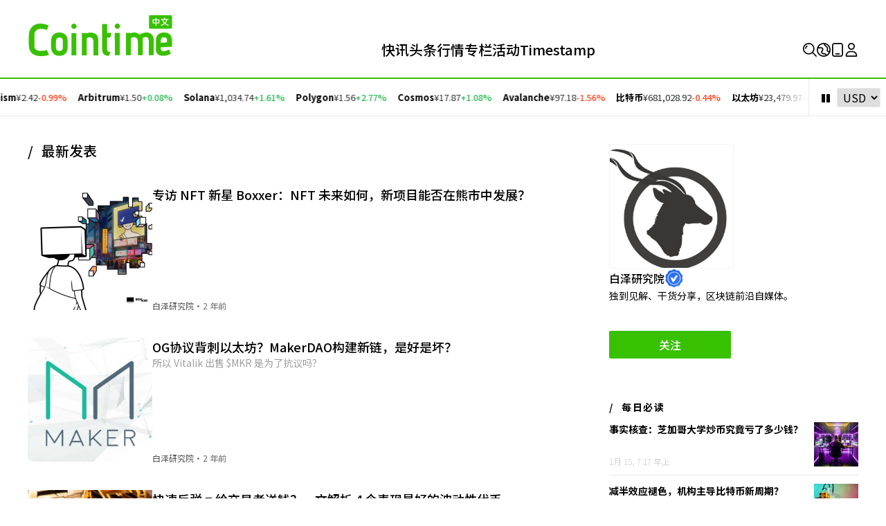

--- FILE ---
content_type: text/html; charset=UTF-8
request_url: https://cn.cointime.ai/@baizeyanjiuyuan
body_size: 16630
content:
<!doctype html>
<html lang="zh-cn" class="overscroll-y-none">
<head>
    <meta charset="UTF-8">
    <meta name="viewport" content="width=device-width, initial-scale=1.0, maximum-scale=1.0, user-scalable=no">
        <title>白泽研究院 - Cointime</title>
        <meta name="description" content="独到见解、干货分享，区块链前沿自媒体。">
    <meta name="keywords" content="比特币, 以太坊, XRP, 区块链, DeFi, NFT, Web3, 快讯, 风险投资, 创业, 活动">
    <style>
        #timestamp-top-ad {
            max-width: 1200px;
            margin: 20px auto;
        }

        @media (max-width: 1200px) {
            #timestamp-top-ad {
                max-width: 100%;
            }
            #timestamp-top-ad img{
                content: url('/front/timestamp-ad-1024.jpg');
            }
        }
        @media (max-width: 1024px) {
            #timestamp-top-ad img{
                content: url('/front/timestamp-ad-768.jpg');
            }
        }
        @media (max-width: 768px) {
            #timestamp-top-ad img{
                content: url('/front/timestamp-ad-428.jpg');
            }
        }
    </style>
    
    <meta name="twitter:card" content="summary_large_image" />
<meta name="twitter:image" content="https://img.cointime.com/images/GMntWf599sjkZr0QoBvEqtBFYCQtzB4BPJdbbolW.jpg">
<meta name="twitter:site" content="@cointime_CN" />
<meta name="twitter:creator" content="@cointime_CN" />
<meta property="og:url" content="https://cn.cointime.ai/@baizeyanjiuyuan" />
<meta property="og:title" content="白泽研究院 - Cointime" />
<meta property="og:description" content="独到见解、干货分享，区块链前沿自媒体。" />
<meta property="og:image" content="https://img.cointime.com/images/GMntWf599sjkZr0QoBvEqtBFYCQtzB4BPJdbbolW.jpg" />
<meta property="og:type" content="website">
<meta property="og:site_name" content="Cointime">
<meta property="og:locale" content="zh_CN">
<meta name="csrf-token" content="UyFbpgMMq6S939xJP4bAJO3YAi8WvXUJCdYDzjSp" />

    

    <link rel="preconnect" href="https://fonts.googleapis.com" />
<link rel="preconnect" href="https://fonts.gstatic.com" crossorigin />
<script type="module" crossorigin src="/front/v3/index.ba487ad3.js"></script>
<link rel="stylesheet" href="https://fonts.googleapis.com/css2?family=Noto+Sans+SC:wght@300;400;500;700&family=Noto+Serif+SC:wght@400;700&family=Podkova:wght@600&display=swap">
<style>
  :root {
      --ct-font-serif: "PingFang SC", "Noto Sans SC", ui-serif, Georgia, Cambria, Times New Roman, Times, serif;
      --ct-font-title: var(--ct-font-serif);
      --ct-font-title-2: "Noto Serif SC", ui-serif, Georgia, Cambria, Times New Roman, Times, serif;
      --ct-font-sans: "PingFang SC", "Noto Sans SC", ui-sans-serif, system-ui, -apple-system, BlinkMacSystemFont, Segoe UI, Roboto, Helvetica Neue, Arial, Noto Sans, sans-serif, "Apple Color Emoji", "Segoe UI Emoji",  Segoe UI Symbol, "Noto Color Emoji";
      --ct-font-special: "Podkova";
  }
</style>
<link rel="stylesheet" href="/front/v3/index.b0ec9c24.css">
<link rel="apple-touch-icon" sizes="180x180" href="/front/apple-touch-icon.594d3864.png">
<link rel="icon" type="image/png" sizes="32x32" href="/front/favicon-32x32.d339152e.png">
<link rel="icon" type="image/png" sizes="16x16" href="/front/favicon-16x16.d8c50e38.png">
<link rel="icon" type="image/png" sizes="192x192" href="/front/android-chrome-192x192.716f7b8f.png">
<link rel="icon" type="image/png" sizes="512x512" href="/front/android-chrome-512x512.5a2fedb3.png">
<!--link rel="manifest" href="/front/v3/site.3495be81.webmanifest"-->

    

        <!-- Google tag (gtag.js) -->
    <script async src="https://www.googletagmanager.com/gtag/js?id=G-S174BX60D4"></script>
    <script>
        window.dataLayer = window.dataLayer || [];
        function gtag(){dataLayer.push(arguments);}
        gtag('js', new Date());

                gtag('config', 'G-S174BX60D4');
                gtag('config', 'UA-247437509-1');
        
        window.c_fetch = function(input, opts) {
            opts = Object.assign({}, opts);
            opts.headers = headers = Object.assign({}, {
                'Content-Type':'application/json',
                'X-Requested-With': 'XMLHttpRequest'
            }, opts.headers || {})

            return fetch(input, opts)
        }

        var _hmt = _hmt || [];
                (function() {
            var hm = document.createElement("script");
            hm.src = "https://hm.baidu.com/hm.js?493b7bf3d95a27943452f12efa0e517a";
            var s = document.getElementsByTagName("script")[0];
            s.parentNode.insertBefore(hm, s);
        })();
            </script>
    
</head>
<body class="flex flex-col min-h-screen" x-data="{scrollable: true}" @nav-open="scrollable = !$event.detail" :class="{'overflow-hidden': !scrollable}">
<div class="grow">

        <header class="bg-white" x-data="{open: false, sign: false, menu: false, locale: false, search: false}">
    

    <div class="container lg-only-flex justify-between mt-[22px] mb-[30px]">
        <h1>
            <a class="block min-w-0 shrink-0" href="https://cn.cointime.ai/">
                <img class="block" style="width: 210px; height: 60px" src="/front/logo-header-cn.20230708.svg" alt="Cointime" />
            </a>
        </h1>
        <nav id="navigation" :class="open ? 'open' : ''">
            <ul class="text-xl/[20px] 2xl:text-1.1xl flex gap-[52px] h-full items-end font-medium">
                <li class=""><a href="https://cn.cointime.ai/">快讯</a></li>
                <li class=""><a href="https://cn.cointime.ai/news">头条</a></li>
                <li class=""><a href="https://cn.cointime.ai/currencies">行情</a></li>
                    
                <li class=""><a href="https://cn.cointime.ai/columns">专栏</a></li>
                                   <li class=""><a href="https://cn.cointime.ai/events">活动</a></li>
                <li><a href="https://timestamp.cointime.com/" target="_blank">Timestamp</a></li>
            </ul>
        </nav>
        <div>
            <div class="flex flex-row gap-[52px] justify-between items-end h-full">
                <div x-data="loadHot">
    <template x-teleport="body">
        <div x-show="search" x-on:keydown.window="if($event.keyCode === 27){ search = false}">
            <div class="fixed top-0 left-0 w-screen h-screen bg-white/98 z-50">
                <div class="search container">
                    <!-- Logo -->
                    <div class="lg-only-flex justify-between items-center my-5">
                        <img
                            class="inline-block w-48"
                            src="/front/logo-header-cn.20230708.svg"
                            alt="Cointime"
                        />
                        <button
                            class="text-gray-5 text-2xl mr-5 flex items-center"
                            @click="search = false"
                        >
                            <i class="ct-close-lg"></i>
                        </button>
                    </div>
                    <!-- End of Logo -->
                    <style>
                        #search::-ms-input-placeholder {
                            color:#9C9D9C;
                        }
                        #search::-webkit-input-placeholder {
                            color:#9C9D9C;
                        }
                    </style>
                    <div class="flex justify-center lg:mt-25">
                        <div class="flex flex-col gap-[60px] lg:w-[1008px]">
                            <div class="w-full bg-gray-2 lg:bg-white flex gap-4 px-4 py-2 lg:px-0 relative" @search="location.href='/search?q='+keywords">
                                <button class="text-xl flex items-center lg:hidden" @click="search = false;">
                                    <i class="ct-left-lg"></i>
                                </button>
                                <div class="flex items-center w-full">
                                    <div class="grow h-12 lg:h-[4.25rem] bg-white  border border-gray5">
                                        <input type="text" id="search" style="margin: 21px 20px; width:calc(100% - 40px); --tw-ring-shadow: ''; ::placeholder:#9C9D9C;" class="h-6 focus:outline-none lg:text-2xl grow placeholder:text-black border-none focus:border-0 font-bold"
                                               placeholder="请输入关键字" x-model="keywords"
                                               x-ref="input" @keyup.enter="$dispatch('search')">
                                    </div>
                                    <button class="lg-only-block bg-primary h-full text-white w-[120px] flex justify-center" @click="$dispatch('search')">
                                        <svg-icon src="/front/v3/icons/search-outline.svg" size="32" class="align-middle" style="display: inline-block; height: 32px; width: 32px;"></svg-icon>
                                    </button>
                                </div>
                                <button class="text-xl items-center lg:hidden" @click="$dispatch('search')">搜索</button>
                            </div>

                            <!-- Recently Searched -->
                            <div class="px-4 lg:px-0 section-title block" x-show="recentlysearch.length > 0">
                                <div class="flex flex-row justify-between">
                                    <h3 class="font-semibold text-xl py-2 uppercase px-1 pb-8">最近浏览</h3>
                                    <div class="px-1 pb-8 py-2">
                                        <svg-icon src="/front/v3/icons/garbage-outline.svg" size="14" @click="clearRecentSearch" class="cursor-pointer" style="color: #9C9D9C; display: inline-block; height: 14px; width: 14px;"></svg-icon>
                                    </div>

                                </div>
                                <div class="flex flex-wrap gap-2 my-2 items-center">
                                    <template x-for="k in recentlysearch">
                                        <a class="chip" :href="'/search?q='+k" x-text="k"></a>
                                    </template>
                                </div>
                            </div>
                            <!-- End of Recently Searched -->

                            <!-- Hot Coins -->
                            <div class="px-4 lg:px-0 section-title block">
                                <h3 class="font-semibold text-xl px-1 py-2 uppercase pb-8">
                                    热门币种
                                </h3>

                                <div class="w-full overflow-auto" x-data="{shadow: false}" @scroll="shadow = $event.target.scrollLeft > 0">
                                    <table class="data-table my-2 min-w-[960px]">
                                        <template x-for="(coinPrice, index) in hotcoins" :key="coinPrice.name">
                                            <tr>
                                                <td class="sticky border-none !py-5 left-0 z-10">
                                                    <div class="flex items-center gap-2">
                                                        
                                                        <img class="h-8 w-8 object-cover" :src="coinPrice.icon" loading="lazy"/>
                                                        <a class="w-16 text-[18px] overflow-x-clip whitespace-nowrap text-ellipsis xl:w-auto" x-text="coinPrice.name" :href="coinPrice.link"></a>
                                                        <span class="text-sm text-gray-4" x-text="coinPrice.symbol"></span>
                                                    </div>
                                                </td>

                                                <td class="!text-left border-none" style="font-size: 1rem !important;" x-text="'$'+coinPrice.price"></td>

                                                
                                                
                                                
                                                
                                                
                                                
                                                <td class="border-none">
                                                    <div style="font-size: 1rem !important;" class="flex justify-end items-center text-price-drop" :class="{'text-price-rise': coinPrice['24h'] >= 0, 'text-price-drop': coinPrice['24h'] <0}">

                                                        <template x-if="coinPrice['24h']>=0"><span>+</span></template>
                                                        <template x-if="coinPrice['24h']<0"><span>-</span></template>
                                                        <span x-text="numberFormat(coinPrice['24h'])+'%'"></span>
                                                    </div>
                                                </td>
                                                
                                                
                                                
                                                
                                                
                                                
                                                <td style="font-size: 1rem !important;" class="!text-right border-none" x-text="'$'+numberFormat(coinPrice.marketCap)"></td>
                                                
                                                
                                                
                                                
                                                
                                                

                                                
                                                
                                                
                                                
                                                
                                                

                                                
                                                
                                                
                                                
                                            </tr>
                                        </template>
                                    </table>
                                </div>


























                            </div>


                            
                            <!-- Recommended Readings -->
                            <div class="px-4 lg:px-0 section-title block" x-show="originalReports.length == 0">
                                <h3 class="font-semibold text-1.1xl lg:px-1 py-2 uppercase pb-8">
                                    每日趋势
                                </h3>
                                <div
                                    class="flex flex-col gap-4 text-base/[22px] my-4"
                                    style="grid-template-rows: repeat(3, minmax(0, 1fr));"
                                >
                                    <template x-for="(a, idx) in trending">
                                        <div class="flex gap-2">
                                            <div class="text-xl" :class="{'text-gray3': idx>2}" x-text="(idx+1) < 10 ? '0'+(idx+1) : (idx+1)"></div>
                                            <div class="w-full border-b border-b-gray7 pb-4">
                                            <a :href="a.uri" x-text="a.title"></a>
                                            </div>
                                        </div>
                                    </template>
                                </div>
                            </div>


                            <!-- must read -->
                            <div class="px-4 lg:px-0 section-title block" x-show="originalReports.length != 0">
                                <h3 class="font-semibold text-1.1xl lg:px-1 py-2 uppercase pb-8">
                                    每日必读
                                </h3>
                                <div class="flex flex-col gap-4 text-base/[22px] my-4" style="grid-template-rows: repeat(3, minmax(0, 1fr));">
                                    <template x-for="(a, idx) in originalReports">
                                        <div class="flex gap-2">
                                            <div class="text-xl" :class="{'text-gray3': idx>2}" x-text="(idx+1) < 10 ? '0'+(idx+1) : (idx+1)"></div>
                                            <div class="w-full border-b border-b-gray7 pb-4">
                                            <a :href="a.uri" x-text="a.title"></a>
                                            </div>
                                        </div>
                                    </template>
                                </div>
                            </div>


                        </div>
                    </div>
                </div>
            </div>
        </div>
    </template>

    <button class="flex hover:text-primary" :title="currentTitle" @click="search = true; CT.focus('#search')">
        <svg-icon src="/front/v3/icons/search-outline.svg" size="20" style="display: inline-block; height: 20px; width: 20px;"></svg-icon>
    </button>









</div>
<script>
    document.addEventListener('alpine:init', () => {
        Alpine.data('loadHot', () => ({
            recentlysearch: [],
            hotcoins: [],
            trending: [],
            animated: false,
            c: 0,
            keywords: "",
            originalReports: [],

            currentTitle() {
                if (this.originalReports.length > 0 && this.originalReports[this.c] !== undefined) {
                    return this.originalReports[this.c].title ?? ""
                }
                return '';
            },
            onSearch() {
                window.location.href = "/search?q=" + this.keywords
            },
            onAnimationend() {
                this.animated = true;
                setTimeout(() => {
                    this.animated = false;
                    this.c = (this.c + 1) % this.originalReports.length
                }, 3000)
            },
            init() {
                this.fetch()
            },
            numberFormat(number) {
                return Math.abs(Number(number).toFixed(2)).toString()
            },
            fetch() {
                c_fetch('/api/search/hot', {
                    method: 'GET'
                    // headers: {
                    //     'Content-type': 'application/json',
                    // },
                }).then((res) => {
                    this.recentlysearch = res.recently;
                    this.hotcoins = res.hotcoins;
                    this.trending = res.trending;
                    this.originalReports = res.original_report;
                }).finally(() => {
                });
            },
            clearRecentSearch() {
                c_fetch('/api/search/recent/clear', {
                    method: 'POST'
                }).then((res) => {
                    this.recentlysearch = [];
                })
            }
        }))
    })
</script>
                <div class="relative flex justify-center" x-data="{inPopup: false, showPopup: false}">
    <button class="flex items-center gap-1 hover:text-primary" title="简体中文" @mouseover="showPopup = true" @mouseleave.debounce="!inPopup ? showPopup=false : ''" @click="showPopup = !showPopup">
        <svg-icon src="/front/v3/icons/earth-outline.svg" size="20" style="display: inline-block; height: 20px; width: 20px;"></svg-icon>
    </button>

    <template x-if="showPopup">
        <div class="menu" style="top:35px !important;right:inherit !important;" x-outside-detect="" @click-outside="inPopup=false; showPopup = false" @mouseover="inPopup = true; showPopup = true" @mouseleave.debounce="inPopup = false; showPopup =false">
            <ul>
                                    <li class="menu-item hover:text-primary  rounded-t   font-medium">
                        <a href="https://www.cointime.ai/" class="  hover:rounded-t ">English</a>
                    </li>
                                    <li class="menu-item hover:text-primary   font-medium">
                        <a href="https://cn.cointime.ai/" class=" text-primary  ">简体中文</a>
                    </li>
                                    <li class="menu-item hover:text-primary   font-medium">
                        <a href="https://kr.cointime.ai/" class=" ">한국어</a>
                    </li>
                                    <li class="menu-item hover:text-primary   font-medium">
                        <a href="https://jp.cointime.ai/" class=" ">日本語</a>
                    </li>
                                    <li class="menu-item hover:text-primary   font-medium">
                        <a href="https://vn.cointime.ai/" class=" ">Tiếng Việt</a>
                    </li>
                                    <li class="menu-item hover:text-primary   font-medium">
                        <a href="https://th.cointime.ai/" class=" ">ไทย</a>
                    </li>
                                    <li class="menu-item hover:text-primary   font-medium">
                        <a href="https://tr.cointime.ai/" class=" ">Türkçe</a>
                    </li>
                                    <li class="menu-item hover:text-primary   rounded-b  font-medium">
                        <a href="https://ru.cointime.ai/" class="  hover:rounded-b ">Русский</a>
                    </li>
                            </ul>
        </div>
    </template>
</div>

















                <style>

    #download-app-logo {

    }

    #download-app-qrcode {
        position: absolute;
        width: 150px;
        /*height: 150px;*/
        top: 30px;
        left: 50%;
        transform: translateX(-50%);
        display: none;
        z-index: 100;
        box-shadow: 0px 1px 10px 1px rgb(0 0 0 / 8%);
    }

    #download-app-logo:hover + #download-app-qrcode {
        display: block;
    }

</style>

<div style="position:relative">

    <a href="https://download.cointime.ai/" target="_blank" onmouseover="displayDownloadAppQRCode()" onmouseout="hideDownloadAppQRCode()">
        <button id="download-app-logo" class="flex " title="Downlaod App">
            <svg-icon src="/front/v3/icons/phone-outline.svg" size="20" style="display: inline-block; height: 20px; width: 20px;"></svg-icon>
        </button>
    </a>

    <div id="download-app-qrcode" class="flex flex-row text-center bg-white m-2 justify-center pb-2">
        <img src="/front/v3/download_app_qrcode.png" style="max-width:120px;" class="m-auto mt-2">
        <div class="mt-1 text-sm">扫码下载App</div>
        <div class="mt-1 text-sm">iOS & Android</div>
    </div>

</div>

<script>
    function displayDownloadAppQRCode() {
        var qrCode = document.getElementById("download-app-qrcode");
        qrCode.style.display = "block";
    }

    function hideDownloadAppQRCode() {
        var qrCode = document.getElementById("download-app-qrcode");
        qrCode.style.display = "none";
    }
</script>
                <div class="relative flex justify-center" x-data="loadAccount()">
    <!--button class="flex hover:text-primary" @click="sign = true" title="登录" x-show="!account">
        <svg-icon src="/front/v3/icons/user-outline.svg" size="20" style="display: inline-block; height: 20px; width: 20px;"></svg-icon>
    </button-->
    <template x-if="account">
        <div class="relative flex justify-center">
            <button class="flex flex-row gap-1" @click="menu = !menu">
                <img class="rounded-full w-9 h-9" :src="account.avatarUrl" style="margin-bottom:-6px"/>
                <!--i class="ct-arrow-drop-down leading-6"></i-->
            </button>
            <template x-if="menu">
                <div class="menu" style="top: 45px;" x-outside-detect @click-outside="inMenu=false;menu = false" @mouseover="inMenu = true; menu=true" @mouseleave.debounce="inMenu=false;menu=false">
                    <ul>
                        <li class="menu-item"><a href="https://cn.cointime.ai/account/settings">个人中心</a></li>
                        <li class="menu-item"><a class="hover:rounded-t" href="https://cn.cointime.ai/account/favorites">收藏</a></li>
                        <li class="menu-item"><a href="https://cn.cointime.ai/account/following">关注</a></li>
                        <li class="menu-item"><a href="https://cn.cointime.ai/account/comments">评论</a></li>
                        <li class="menu-item"><a href="https://cn.cointime.ai/account/builder">创作者平台</a></li>
                        <li class="menu-item"><a class="hover:rounded-b" href="https://cn.cointime.ai/auth/logout">退出登录</a></li>
                    </ul>
                </div>
            </template>
        </div>
    </template>

    <template x-if="!account">
        <button class="flex hover:text-primary" @click="sign = true" title="登录">
            <svg-icon src="/front/v3/icons/user-outline.svg" size="20" style="display: inline-block; height: 20px; width: 20px;"></svg-icon>
        </button>
    </template>
</div>

<script>
    document.addEventListener('alpine:init', () => {
        Alpine.data('loadAccount', () => ({
            account: null,
            loading: true,

            init() {
                c_fetch('/api/account', {
                    method: 'GET'
                }).then((res) => {
                    if (res.code !== 0) {
                        return;
                    }

                    this.account = res.data;
                }).finally(() => {// make sure to reset the loading state
                    this.loading = false;
                }).catch((e) => {
                    console.warn(e)
                    this.loading = false;
                });
            },
        }));
    });
</script>
            </div>
        </div>
    </div>

            <template x-if="sign" @sign-in.window="sign = true">
  <div class="fixed w-full h-full z-50 bg-white lg:bg-white/[.9] top-0 left-0"> <!-- Sign Modal-->
    <div class="flex flex-col h-full justify-center align-middle relative">

      <div class="text-center bg-white lg:max-w-lg lg:p-10  lg:shadow-lg  lg:relative m-auto">

                <button class="absolute top-4 right-4" @click="sign = false">
          <i class="ct-close-lg"></i>
        </button>
        

        <div x-data="{route: 'sign-in', email: '', loading: false, type: 'in'}"> <!-- Dialog content-->
          <template x-if="route == 'sign-in'">
            <div>
              <h3 class="text-xl font-bold mb-4">欢迎回来</h3>
              <div class="font-body text-sm flex flex-col justify-center px-20 md:px-24 py-4 gap-3">
                <button class="border border-gray-8 rounded-full py-1 flex gap-2">
                  <i class="ct-br-twitter text-[#57ACEE] text-lg pl-6"></i>
                  <span class="leading-7 pr-3"><a href="/auth/signin/twitter">使用 Twitter 登录</a></span>
                </button>
                <button class="border border-gray-8 rounded-full py-1 flex gap-2">
                  <i class="ct-br-discord text-[#5561E9] text-lg pl-6"></i>
                  <span class="leading-7 pr-3"><a href="/auth/signin/discord">使用 Discord 登录</a></span>
                </button>
                <button class="border border-gray-8 rounded-full py-1 flex gap-2">
                  <i><img src="/front/google-icon.svg" class="text-[#5561E9] text-lg" style="height: 26px;padding-left: 1.45rem;padding-top: .2rem;"></i>

                  <span class="leading-7 pr-3"><a href="/auth/signin/google">使用 Google 登录</a></span>
                </button>
                  <button class="border border-gray-8 rounded-full py-1 flex gap-2">
                      <i><img src="/front/apple-icon.svg" class="text-[#5561E9] text-lg" style="height: 26px;padding-left: 1.45rem;padding-top: .2rem;"></i>

                      <span class="leading-7 pr-3"><a href="/auth/signin/apple">使用 Apple 登录</a></span>
                  </button>
                <button class="border border-gray-8 rounded-full py-1 flex gap-2" @click="route = 'email'; type = 'in'">
                  <i class="ct-so-mail text-primary text-lg pl-6"></i>
                  <span class="leading-7 pr-3">使用 Email 登录</span>
                </button>
              </div>



              <div class="text-serif text-xs text-gray-6 font-light mt-4">
                点击 “登录” 意味着您同意Cointime的 <a class="underline" href="/terms-and-conditions">服务条款</a> 和 <a class="underline" href="/terms-and-conditions">隐私政策</a> .
              </div>
            </div>
          </template>

          <template x-if="route == 'sign-up'">
            <div>
              <h3 class="text-xl font-bold mb-4">注册账号</h3>
              <div class="font-body text-sm flex flex-col justify-center px-20 md:px-24 py-4 gap-3">
                <button class="border border-gray-8 rounded-full py-1 flex gap-2">
                  <i class="ct-br-twitter text-[#57ACEE] text-lg pl-6"></i>
                  <span class="leading-7 pr-3">使用 Twitter 注册</span>
                </button>
                <button class="border border-gray-8 rounded-full py-1 flex gap-2">
                  <i class="ct-br-discord text-[#5561E9] text-lg pl-6"></i>
                  <span class="leading-7 pr-3"><a href="/auth/signin/discord">使用 Discord 注册</a></span>
                </button>
                <button class="border border-gray-8 rounded-full py-1 flex gap-2" @click="route = 'email'; type = 'up'">
                  <i class="ct-so-mail text-primary text-lg pl-6"></i>
                  <span class="leading-7 pr-3">使用 Email 注册</span>
                </button>
              </div>
              <div class="text-serif text-sm text-gray-8">
                账号已存在? <button class="text-primary underline" @click="route = 'sign-in'">登录</button>
              </div>
              <div class="text-serif text-xs text-gray-6 font-light mt-4">
                点击 “page.Sign up” 意味着您同意Cointime的 &lt;a class=&quot;underline&quot; href=&quot;#term-of-service&quot;&gt;服务条款&lt;/a&gt; 和 a class=&quot;underline&quot; href=&quot;#privacy-policy&quot;&gt;隐私政策&lt;/a&gt; .
              </div>
            </div>
          </template>

          <template x-if="route == 'email'">
            <div class="px-14">
              <template x-if="type == 'in'">
                <h3 class="text-xl font-bold mb-4">使用 email 登录</h3>
              </template>
              <template x-if="type == 'up'">
                <h3 class="text-xl font-bold mb-4">使用 email 注册</h3>
              </template>
              <div class="font-body text-sm flex flex-col justify-center w-60 py-4 gap-3">
                <div class="text-gray-8 font-medium">您的邮箱</div>
                <div>
                  <input type="email" x-model="email" class="border-b outline-none focus:border-primary p-2 w-full text-center" autofocus
                         @keyup.enter="c_fetch('/api/auth/send_auth_email', {method: 'POST', body: {email: email}}).then(() => {route = 'sent-email'})" />
                </div>
                <button class="w-full p-3 bg-primary rounded text-white font-medium" :disabled="loading"
                        @click="c_fetch('/api/auth/send_auth_email', {method: 'POST', body: {email: email}}).then(() => {route = 'sent-email'})"
                >
                  <template x-if="type == 'in'">
                    <span>登录</span>
                  </template>
                  <template x-if="type == 'up'">
                    <span>page.Sign up</span>
                  </template>
                </button>
              </div>
              <div class="text-serif text-sm text-gray-8">
                <template x-if="type == 'in'">
                  <button class="text-primary underline"  @click="route = 'sign-in'">全部登录类型</button>
                </template>
                <template x-if="type == 'up'">
                  <button class="text-primary underline" @click="route = 'sign-in'">全部注册类型</button>
                </template>
              </div>
            </div>
          </template>

          <template x-if="route == 'sent-email'">
            <div class="px-14">
              <h3 class="text-xl font-bold mb-4">检查您的收件箱</h3>
              <div class="font-body text-sm flex flex-col justify-center py-4 gap-3">
                <template x-if="type == 'in'">
                <div class="text-gray-8 text-sm">
                  点击 <span x-text="email"></span> 中的链接进行登录.
                </div>
                </template>
                <template x-if="type == 'up'">
                <div class="text-gray-8 text-sm">
                  点击 <span x-text="email"></span> 中的链接进行注册.
                </div>
                </template>
                <button class="p-3 mx-16 bg-primary rounded text-white font-medium"
                                                    @click="sign = false"
                                        >好的</button>
              </div>
            </div>
          </template>
        </div> <!-- End of Dialog content-->

      </div>
    </div>
  </div>
</template>
                <div x-data="{paused: false, speed: 45}" class="border-y border-gray-3 border-t-2 border-t-primary marquee lg-only-flex" :class="{'marquee-paused': paused}"
     @mouseenter="paused = true"
     @mouseleave="paused = false"
>
    <ul class="list-none py-5 whitespace-nowrap marquee-content" :class="{animated: true}" :style="{'animation-duration': `${speed}s`}">
                <li class="mr-4 flex items-center gap-2 text-ssm">
            <a class="font-semibold" href="https://cn.cointime.ai/currencies/bitcoin">比特币</a>
            <span class="text-gray-7">¥681,028.92</span>
            <span class="font-medium  text-price-drop ">
                -0.44%
            </span>
        </li>
                <li class="mr-4 flex items-center gap-2 text-ssm">
            <a class="font-semibold" href="https://cn.cointime.ai/currencies/ethereum">以太坊</a>
            <span class="text-gray-7">¥23,479.97</span>
            <span class="font-medium  text-price-drop ">
                -0.77%
            </span>
        </li>
                <li class="mr-4 flex items-center gap-2 text-ssm">
            <a class="font-semibold" href="https://cn.cointime.ai/currencies/bnb">币安币</a>
            <span class="text-gray-7">¥6,687.69</span>
            <span class="font-medium  text-price-rise ">
                +0.28%
            </span>
        </li>
                <li class="mr-4 flex items-center gap-2 text-ssm">
            <a class="font-semibold" href="https://cn.cointime.ai/currencies/optimism-ethereum">Optimism</a>
            <span class="text-gray-7">¥2.42</span>
            <span class="font-medium  text-price-drop ">
                -0.99%
            </span>
        </li>
                <li class="mr-4 flex items-center gap-2 text-ssm">
            <a class="font-semibold" href="https://cn.cointime.ai/currencies/arbitrum">Arbitrum</a>
            <span class="text-gray-7">¥1.50</span>
            <span class="font-medium  text-price-rise ">
                +0.08%
            </span>
        </li>
                <li class="mr-4 flex items-center gap-2 text-ssm">
            <a class="font-semibold" href="https://cn.cointime.ai/currencies/solana">Solana</a>
            <span class="text-gray-7">¥1,034.74</span>
            <span class="font-medium  text-price-rise ">
                +1.61%
            </span>
        </li>
                <li class="mr-4 flex items-center gap-2 text-ssm">
            <a class="font-semibold" href="https://cn.cointime.ai/currencies/polygon">Polygon</a>
            <span class="text-gray-7">¥1.56</span>
            <span class="font-medium  text-price-rise ">
                +2.77%
            </span>
        </li>
                <li class="mr-4 flex items-center gap-2 text-ssm">
            <a class="font-semibold" href="https://cn.cointime.ai/currencies/cosmos">Cosmos</a>
            <span class="text-gray-7">¥17.87</span>
            <span class="font-medium  text-price-rise ">
                +1.08%
            </span>
        </li>
                <li class="mr-4 flex items-center gap-2 text-ssm">
            <a class="font-semibold" href="https://cn.cointime.ai/currencies/avalanche">Avalanche</a>
            <span class="text-gray-7">¥97.18</span>
            <span class="font-medium  text-price-drop ">
                -1.56%
            </span>
        </li>
            </ul>
    <ul class="list-none py-5 whitespace-nowrap marquee-content" :class="{animated: true}" aria-hidden="true" :style="{'animation-duration': `${speed}s`}">
                    <li class="mr-4 flex items-center gap-2 text-ssm">
                <a class="font-semibold" href="https://cn.cointime.ai/currencies/bitcoin">比特币</a>
                <span class="text-gray-7">¥681,028.92</span>
                <span class="font-medium  text-price-drop ">
                    -0.44%
                </span>
            </li>
                    <li class="mr-4 flex items-center gap-2 text-ssm">
                <a class="font-semibold" href="https://cn.cointime.ai/currencies/ethereum">以太坊</a>
                <span class="text-gray-7">¥23,479.97</span>
                <span class="font-medium  text-price-drop ">
                    -0.77%
                </span>
            </li>
                    <li class="mr-4 flex items-center gap-2 text-ssm">
                <a class="font-semibold" href="https://cn.cointime.ai/currencies/bnb">币安币</a>
                <span class="text-gray-7">¥6,687.69</span>
                <span class="font-medium  text-price-rise ">
                    +0.28%
                </span>
            </li>
                    <li class="mr-4 flex items-center gap-2 text-ssm">
                <a class="font-semibold" href="https://cn.cointime.ai/currencies/optimism-ethereum">Optimism</a>
                <span class="text-gray-7">¥2.42</span>
                <span class="font-medium  text-price-drop ">
                    -0.99%
                </span>
            </li>
                    <li class="mr-4 flex items-center gap-2 text-ssm">
                <a class="font-semibold" href="https://cn.cointime.ai/currencies/arbitrum">Arbitrum</a>
                <span class="text-gray-7">¥1.50</span>
                <span class="font-medium  text-price-rise ">
                    +0.08%
                </span>
            </li>
                    <li class="mr-4 flex items-center gap-2 text-ssm">
                <a class="font-semibold" href="https://cn.cointime.ai/currencies/solana">Solana</a>
                <span class="text-gray-7">¥1,034.74</span>
                <span class="font-medium  text-price-rise ">
                    +1.61%
                </span>
            </li>
                    <li class="mr-4 flex items-center gap-2 text-ssm">
                <a class="font-semibold" href="https://cn.cointime.ai/currencies/polygon">Polygon</a>
                <span class="text-gray-7">¥1.56</span>
                <span class="font-medium  text-price-rise ">
                    +2.77%
                </span>
            </li>
                    <li class="mr-4 flex items-center gap-2 text-ssm">
                <a class="font-semibold" href="https://cn.cointime.ai/currencies/cosmos">Cosmos</a>
                <span class="text-gray-7">¥17.87</span>
                <span class="font-medium  text-price-rise ">
                    +1.08%
                </span>
            </li>
                    <li class="mr-4 flex items-center gap-2 text-ssm">
                <a class="font-semibold" href="https://cn.cointime.ai/currencies/avalanche">Avalanche</a>
                <span class="text-gray-7">¥97.18</span>
                <span class="font-medium  text-price-drop ">
                    -1.56%
                </span>
            </li>
            </ul>

    <div class="absolute right-0 h-full flex flex-row">
        <div class="w-14 bg-gradient-to-l from-white to-transparent"></div>
        <div class="flex items-center bg-white px-2 border-l border-gray-3">
            <button class="px-2" @click="paused = !paused"><i :class="paused ? 'ct-play3' : 'ct-pause2'"></i></button>
            <select class="border border-gray-3 rounded-sm px-1 focus:outline-primary">
                <option>USD</option>
            </select>
        </div>
    </div>
</div>
            
</header>

        <!--
        <div id="timestamp-top-ad">
            <a href="https://timestamp.cointime.ai/" target="_blank"><img src="/front/timestamp-ad-1200.jpg" alt="Timestamp" style=" "></a>
        </div>
        -->






    <div class="container lg:mt-10">
        <!---
    <div class="bg-gray-1 p-4 lg:p-14 lg:rounded lg:my-3">
        <div class="relative flex flex-col lg:flex-row gap-4">
            <img src="https://img.cointime.com/images/p0FqsjE6U5B9rlv8XfuULuwU4Ggit3YLiS2HzD4B.jpg" alt="avatar" class="rounded-full w-20 h-20 object-cover" />
            <div class="grow">
                <div class="font-semibold text-gray-8 text-lg my-2">
                    白泽研究院
                </div>
                <div class="font-light text-gray-5 mt-4">
                    独到见解、干货分享，区块链前沿自媒体。
                </div>
            </div>
                        <div class="absolute top-0 right-0 lg:relative lg:basis-1/4"
                x-data="user({following: false, id: '432', type: 'CREATOR'})">
                <template x-if="following">
                    <button class="text-gray-5 px-6 py-1.5 lg:px-9 lg:py-3 border border-gray-4 rounded-full lg:rounded hover:bg-red-500 hover:border-red-600 hover:text-white"
                            @click="unfollow" :disabled="loading">已关注</button>
                </template>
                <template x-if="!following">
                    <button class="px-6 py-1.5 lg:px-9 lg:py-3 bg-primary text-white rounded-full lg:rounded"
                            @click="follow" :disabled="loading">关注</button>
                </template>
            </div>
                    </div>
    </div>
-->
    <div class="two-columns">

        <div class="left-column">
            <div class="page-section"
                x-data="posts({hasMore:true,creatorName:'baizeyanjiuyuan', pageCount:10, empty:false })">
                <div class="section-title">
                    <h3>最新发表</h3>
                </div>

                <template x-if="empty">
                    <div class="text-center my-6">
                        <i class="ct-chat-square-plain text-gray-3 text-5xl"></i>
                        <div class="text-gray-5 font-light my-2">There are no posts yet</div>
                    </div>
                </template>
                <div class="pt-10">
                                        <div class="feed-item">
    <div class="feed-content" x-data>
                <h3 class="feed-title">
            <a href="/@baizeyanjiuyuan/zhuan-fang-nft-xin-xing-boxxer-nft-wei-lai-ru-he-xin-xiang-mu-neng-fou-zai-xiong-shi-zhong-fa-zhan-43389" x-ref="title">专访 NFT 新星 Boxxer：NFT 未来如何，新项目能否在熊市中发展？</a>
        </h3>
        <div class="feed-summary"></div>
        <div class="feed-footer">
            <span class="timemark">
                                    <a class="text-gray-6" href="https://cn.cointime.ai/@baizeyanjiuyuan">白泽研究院</a>·
                                <time datetime="2023-09-20T08:01:41.000000+00:00" x-time></time>
            </span>




        </div>
    </div>
            <div class="feed-image">
            <a href="/@baizeyanjiuyuan/zhuan-fang-nft-xin-xing-boxxer-nft-wei-lai-ru-he-xin-xiang-mu-neng-fou-zai-xiong-shi-zhong-fa-zhan-43389"><img srcset="https://img.cointime.com/cdn-cgi/image/quality=75,format=auto,width=700/https://img.cointime.com/images/qZkVPzEvLfXdv5nIa80r4yuUD9pwo77tirNtJ10E.jpg 700w,https://img.cointime.com/cdn-cgi/image/quality=75,format=auto,width=740/https://img.cointime.com/images/qZkVPzEvLfXdv5nIa80r4yuUD9pwo77tirNtJ10E.jpg 1400w" sizes="(max-width: 1024px) 50vw" src="https://img.cointime.com/images/qZkVPzEvLfXdv5nIa80r4yuUD9pwo77tirNtJ10E.jpg" alt="专访 NFT 新星 Boxxer：NFT 未来如何，新项目能否在熊市中发展？" loading="lazy" /></a>
        </div>
    </div>
































                                        <div class="feed-item">
    <div class="feed-content" x-data>
                <h3 class="feed-title">
            <a href="/@baizeyanjiuyuan/og-xie-yi-bei-ci-yi-tai-fang-makerdao-gou-jian-xin-lian-shi-hao-shi-huai-73064" x-ref="title">OG协议背刺以太坊？MakerDAO构建新链，是好是坏？</a>
        </h3>
        <div class="feed-summary">所以 Vitalik 出售 $MKR 是为了抗议吗？</div>
        <div class="feed-footer">
            <span class="timemark">
                                    <a class="text-gray-6" href="https://cn.cointime.ai/@baizeyanjiuyuan">白泽研究院</a>·
                                <time datetime="2023-09-04T10:43:33.000000+00:00" x-time></time>
            </span>




        </div>
    </div>
            <div class="feed-image">
            <a href="/@baizeyanjiuyuan/og-xie-yi-bei-ci-yi-tai-fang-makerdao-gou-jian-xin-lian-shi-hao-shi-huai-73064"><img srcset="https://img.cointime.com/cdn-cgi/image/quality=75,format=auto,width=700/https://img.cointime.com/images/o3fymgMjuv14GE7l0Ea078R4ikYvPnwxWBAGk9eU.png 700w,https://img.cointime.com/cdn-cgi/image/quality=75,format=auto,width=740/https://img.cointime.com/images/o3fymgMjuv14GE7l0Ea078R4ikYvPnwxWBAGk9eU.png 1400w" sizes="(max-width: 1024px) 50vw" src="https://img.cointime.com/images/o3fymgMjuv14GE7l0Ea078R4ikYvPnwxWBAGk9eU.png" alt="OG协议背刺以太坊？MakerDAO构建新链，是好是坏？" loading="lazy" /></a>
        </div>
    </div>
































                                        <div class="feed-item">
    <div class="feed-content" x-data>
                <h3 class="feed-title">
            <a href="/@baizeyanjiuyuan/kuai-su-fan-dan-gei-jiao-yi-zhe-song-qian-yi-wen-jie-xi-4-ge-biao-xian-zui-hao-de-bo-dong-xing-dai-bi-49518" x-ref="title">快速反弹 = 给交易者送钱？一文解析 4 个表现最好的波动性代币</a>
        </h3>
        <div class="feed-summary">通过观察 2023 年上半年的市场行情，我列出了一份表现较好的波动性代币清单。</div>
        <div class="feed-footer">
            <span class="timemark">
                                    <a class="text-gray-6" href="https://cn.cointime.ai/@baizeyanjiuyuan">白泽研究院</a>·
                                <time datetime="2023-09-01T07:42:08.000000+00:00" x-time></time>
            </span>




        </div>
    </div>
            <div class="feed-image">
            <a href="/@baizeyanjiuyuan/kuai-su-fan-dan-gei-jiao-yi-zhe-song-qian-yi-wen-jie-xi-4-ge-biao-xian-zui-hao-de-bo-dong-xing-dai-bi-49518"><img srcset="https://img.cointime.com/cdn-cgi/image/quality=75,format=auto,width=700/https://img.cointime.com/images/Nzx7WyzIqkH6QiQ93OgEQU4py1MpE6SEYWBm9y3Z.png 700w,https://img.cointime.com/cdn-cgi/image/quality=75,format=auto,width=740/https://img.cointime.com/images/Nzx7WyzIqkH6QiQ93OgEQU4py1MpE6SEYWBm9y3Z.png 1400w" sizes="(max-width: 1024px) 50vw" src="https://img.cointime.com/images/Nzx7WyzIqkH6QiQ93OgEQU4py1MpE6SEYWBm9y3Z.png" alt="快速反弹 = 给交易者送钱？一文解析 4 个表现最好的波动性代币" loading="lazy" /></a>
        </div>
    </div>
































                                        <div class="feed-item">
    <div class="feed-content" x-data>
                <h3 class="feed-title">
            <a href="/@baizeyanjiuyuan/qian-tan-tou-zi-xing-dao-de-shi-chang-ge-ju-ren-ren-dou-neng-dang-feng-tou-zen-me-can-yu-99506" x-ref="title">浅谈投资型 DAO 的市场格局：人人都能当风投？怎么参与？</a>
        </h3>
        <div class="feed-summary">投资型 DAO 的探索开辟了金融界的新领域。这段旅程虽然还有许多的未知性，但有可能彻底改变投资格局。</div>
        <div class="feed-footer">
            <span class="timemark">
                                    <a class="text-gray-6" href="https://cn.cointime.ai/@baizeyanjiuyuan">白泽研究院</a>·
                                <time datetime="2023-08-15T04:06:02.000000+00:00" x-time></time>
            </span>




        </div>
    </div>
            <div class="feed-image">
            <a href="/@baizeyanjiuyuan/qian-tan-tou-zi-xing-dao-de-shi-chang-ge-ju-ren-ren-dou-neng-dang-feng-tou-zen-me-can-yu-99506"><img srcset="https://img.cointime.com/cdn-cgi/image/quality=75,format=auto,width=700/https://img.cointime.com/images/PflXSICg95aCgByEH8chZM7Dlk1w5OQmh4wDNkLN.jpg 700w,https://img.cointime.com/cdn-cgi/image/quality=75,format=auto,width=740/https://img.cointime.com/images/PflXSICg95aCgByEH8chZM7Dlk1w5OQmh4wDNkLN.jpg 1400w" sizes="(max-width: 1024px) 50vw" src="https://img.cointime.com/images/PflXSICg95aCgByEH8chZM7Dlk1w5OQmh4wDNkLN.jpg" alt="浅谈投资型 DAO 的市场格局：人人都能当风投？怎么参与？" loading="lazy" /></a>
        </div>
    </div>
































                                        <div class="feed-item">
    <div class="feed-content" x-data>
                <h3 class="feed-title">
            <a href="/@baizeyanjiuyuan/sheng-tai-kong-tou-ji-lai-xi-zhu-wang-shang-xian-liang-nian-duo-dfinity-hai-neng-chong-hui-dian-feng-ma-89051" x-ref="title">生态空投季来袭？主网上线两年多，DFINITY 还能重回巅峰吗？</a>
        </h3>
        <div class="feed-summary">如今，IC 主网已上线两年，技术发展和生态系统的表现如何？笔者将从 ICP 1.0、ICP 2.0 和生态空投季三个方面介绍 IC 网络在这两年间的发展历程。（注：1.0、2.0 非官方定义）</div>
        <div class="feed-footer">
            <span class="timemark">
                                    <a class="text-gray-6" href="https://cn.cointime.ai/@baizeyanjiuyuan">白泽研究院</a>·
                                <time datetime="2023-08-12T07:16:25.000000+00:00" x-time></time>
            </span>




        </div>
    </div>
            <div class="feed-image">
            <a href="/@baizeyanjiuyuan/sheng-tai-kong-tou-ji-lai-xi-zhu-wang-shang-xian-liang-nian-duo-dfinity-hai-neng-chong-hui-dian-feng-ma-89051"><img srcset="https://img.cointime.com/cdn-cgi/image/quality=75,format=auto,width=700/https://img.cointime.com/images/58p9chLCpIkcaObzPKHRNAVhbZ8KWHeJSAOYcMDJ.png 700w,https://img.cointime.com/cdn-cgi/image/quality=75,format=auto,width=740/https://img.cointime.com/images/58p9chLCpIkcaObzPKHRNAVhbZ8KWHeJSAOYcMDJ.png 1400w" sizes="(max-width: 1024px) 50vw" src="https://img.cointime.com/images/58p9chLCpIkcaObzPKHRNAVhbZ8KWHeJSAOYcMDJ.png" alt="生态空投季来袭？主网上线两年多，DFINITY 还能重回巅峰吗？" loading="lazy" /></a>
        </div>
    </div>
































                                        <div class="feed-item">
    <div class="feed-content" x-data>
                <h3 class="feed-title">
            <a href="/@baizeyanjiuyuan/yin-ling-paradigm-yi-tu-jiao-yi-xin-sai-dao-huo-zhong-duo-ding-ji-vc-qing-lai-de-dappos-you-he-liang-dian-36598" x-ref="title">引领 Paradigm「意图交易」新赛道 , 获众多顶级 VC 青睐的 dappOS 有何亮点？</a>
        </h3>
        <div class="feed-summary">「意图交易」一定是未来 Web3 的重点发展趋势，而 dappOS 有望成为其中最值得关注的潜力项目之一。</div>
        <div class="feed-footer">
            <span class="timemark">
                                    <a class="text-gray-6" href="https://cn.cointime.ai/@baizeyanjiuyuan">白泽研究院</a>·
                                <time datetime="2023-07-31T02:58:21.000000+00:00" x-time></time>
            </span>




        </div>
    </div>
            <div class="feed-image">
            <a href="/@baizeyanjiuyuan/yin-ling-paradigm-yi-tu-jiao-yi-xin-sai-dao-huo-zhong-duo-ding-ji-vc-qing-lai-de-dappos-you-he-liang-dian-36598"><img srcset="https://img.cointime.com/cdn-cgi/image/quality=75,format=auto,width=700/https://img.cointime.com/images/mCIXIPqy4Lwx3YYIyDkBACheuOZhFNVOOjLWI6hA.jpg 700w,https://img.cointime.com/cdn-cgi/image/quality=75,format=auto,width=740/https://img.cointime.com/images/mCIXIPqy4Lwx3YYIyDkBACheuOZhFNVOOjLWI6hA.jpg 1400w" sizes="(max-width: 1024px) 50vw" src="https://img.cointime.com/images/mCIXIPqy4Lwx3YYIyDkBACheuOZhFNVOOjLWI6hA.jpg" alt="引领 Paradigm「意图交易」新赛道 , 获众多顶级 VC 青睐的 dappOS 有何亮点？" loading="lazy" /></a>
        </div>
    </div>
































                                        <div class="feed-item">
    <div class="feed-content" x-data>
                <h3 class="feed-title">
            <a href="/@baizeyanjiuyuan/shu-li-6-yue-huo-ding-ji-jia-mi-vc-tou-zi-de-28-ge-xiang-mu-you-nei-xie-kong-tou-yu-ji-hui-76668" x-ref="title">梳理 6 月获顶级加密 VC 投资的 28 个项目：有哪些空投与机会？</a>
        </h3>
        <div class="feed-summary"></div>
        <div class="feed-footer">
            <span class="timemark">
                                    <a class="text-gray-6" href="https://cn.cointime.ai/@baizeyanjiuyuan">白泽研究院</a>·
                                <time datetime="2023-07-24T09:24:58.000000+00:00" x-time></time>
            </span>




        </div>
    </div>
            <div class="feed-image">
            <a href="/@baizeyanjiuyuan/shu-li-6-yue-huo-ding-ji-jia-mi-vc-tou-zi-de-28-ge-xiang-mu-you-nei-xie-kong-tou-yu-ji-hui-76668"><img srcset="https://img.cointime.com/cdn-cgi/image/quality=75,format=auto,width=700/https://img.cointime.com/images/TO9nGzzC1ChzB5SUBrVxJnyomxrazRAANcXBM7Rf.jpg 700w,https://img.cointime.com/cdn-cgi/image/quality=75,format=auto,width=740/https://img.cointime.com/images/TO9nGzzC1ChzB5SUBrVxJnyomxrazRAANcXBM7Rf.jpg 1400w" sizes="(max-width: 1024px) 50vw" src="https://img.cointime.com/images/TO9nGzzC1ChzB5SUBrVxJnyomxrazRAANcXBM7Rf.jpg" alt="梳理 6 月获顶级加密 VC 投资的 28 个项目：有哪些空投与机会？" loading="lazy" /></a>
        </div>
    </div>
































                                        <div class="feed-item">
    <div class="feed-content" x-data>
                <h3 class="feed-title">
            <a href="/@baizeyanjiuyuan/su-lan-20-ge-you-ji-hui-zai-xia-lun-niu-shi-chong-ji-yi-xian-de-qian-li-xiang-mu-38236" x-ref="title">速览 20 个有机会在下轮牛市冲击一线的潜力项目</a>
        </h3>
        <div class="feed-summary">你可以不参与，但是应该知道。</div>
        <div class="feed-footer">
            <span class="timemark">
                                    <a class="text-gray-6" href="https://cn.cointime.ai/@baizeyanjiuyuan">白泽研究院</a>·
                                <time datetime="2023-07-17T14:39:50.000000+00:00" x-time></time>
            </span>




        </div>
    </div>
            <div class="feed-image">
            <a href="/@baizeyanjiuyuan/su-lan-20-ge-you-ji-hui-zai-xia-lun-niu-shi-chong-ji-yi-xian-de-qian-li-xiang-mu-38236"><img srcset="https://img.cointime.com/cdn-cgi/image/quality=75,format=auto,width=700/https://img.cointime.com/images/PmvwKHesaDbXOfs2kYCipYYD2j7BBJVgrS84CeaX.jpg 700w,https://img.cointime.com/cdn-cgi/image/quality=75,format=auto,width=740/https://img.cointime.com/images/PmvwKHesaDbXOfs2kYCipYYD2j7BBJVgrS84CeaX.jpg 1400w" sizes="(max-width: 1024px) 50vw" src="https://img.cointime.com/images/PmvwKHesaDbXOfs2kYCipYYD2j7BBJVgrS84CeaX.jpg" alt="速览 20 个有机会在下轮牛市冲击一线的潜力项目" loading="lazy" /></a>
        </div>
    </div>
































                                        <div class="feed-item">
    <div class="feed-content" x-data>
                <h3 class="feed-title">
            <a href="/@baizeyanjiuyuan/yi-lan-7-da-zhu-yao-de-l2-wang-luo-ta-men-ge-zi-you-nei-xie-you-shi-he-qian-li-32893" x-ref="title">一览 7 大主要的 L2 网络：它们各自有哪些优势和潜力？</a>
        </h3>
        <div class="feed-summary">本文梳理自 Crypto 研究员 MooMs、0xFinish 在 Twitter 线程中的观点。</div>
        <div class="feed-footer">
            <span class="timemark">
                                    <a class="text-gray-6" href="https://cn.cointime.ai/@baizeyanjiuyuan">白泽研究院</a>·
                                <time datetime="2023-07-13T13:45:48.000000+00:00" x-time></time>
            </span>




        </div>
    </div>
            <div class="feed-image">
            <a href="/@baizeyanjiuyuan/yi-lan-7-da-zhu-yao-de-l2-wang-luo-ta-men-ge-zi-you-nei-xie-you-shi-he-qian-li-32893"><img srcset="https://img.cointime.com/cdn-cgi/image/quality=75,format=auto,width=700/https://img.cointime.com/images/gkYpdxFWDJJsI9JGFjcQLlGU2guEOqVYWi5dfzEY.jpg 700w,https://img.cointime.com/cdn-cgi/image/quality=75,format=auto,width=740/https://img.cointime.com/images/gkYpdxFWDJJsI9JGFjcQLlGU2guEOqVYWi5dfzEY.jpg 1400w" sizes="(max-width: 1024px) 50vw" src="https://img.cointime.com/images/gkYpdxFWDJJsI9JGFjcQLlGU2guEOqVYWi5dfzEY.jpg" alt="一览 7 大主要的 L2 网络：它们各自有哪些优势和潜力？" loading="lazy" /></a>
        </div>
    </div>
































                                        <div class="feed-item">
    <div class="feed-content" x-data>
                <h3 class="feed-title">
            <a href="/@baizeyanjiuyuan/guan-dian-yi-lens-dydx-wei-li-wei-shi-me-100-ya-zhu-yi-tai-fang-bu-shi-yi-ge-hao-zhu-yi-53507" x-ref="title">观点：以 Lens、dYdX 为例，为什么 100% 押注以太坊不是一个好主意？</a>
        </h3>
        <div class="feed-summary"></div>
        <div class="feed-footer">
            <span class="timemark">
                                    <a class="text-gray-6" href="https://cn.cointime.ai/@baizeyanjiuyuan">白泽研究院</a>·
                                <time datetime="2023-07-11T08:04:12.000000+00:00" x-time></time>
            </span>




        </div>
    </div>
            <div class="feed-image">
            <a href="/@baizeyanjiuyuan/guan-dian-yi-lens-dydx-wei-li-wei-shi-me-100-ya-zhu-yi-tai-fang-bu-shi-yi-ge-hao-zhu-yi-53507"><img srcset="https://img.cointime.com/cdn-cgi/image/quality=75,format=auto,width=700/https://img.cointime.com/images/sJOWn4qCv7KklXiU1xTURQjWeCh9cLTBFecQA8I4.png 700w,https://img.cointime.com/cdn-cgi/image/quality=75,format=auto,width=740/https://img.cointime.com/images/sJOWn4qCv7KklXiU1xTURQjWeCh9cLTBFecQA8I4.png 1400w" sizes="(max-width: 1024px) 50vw" src="https://img.cointime.com/images/sJOWn4qCv7KklXiU1xTURQjWeCh9cLTBFecQA8I4.png" alt="观点：以 Lens、dYdX 为例，为什么 100% 押注以太坊不是一个好主意？" loading="lazy" /></a>
        </div>
    </div>
































                
                <template x-for="t in posts">
                    <div class="feed-item">
    <div class="feed-content" x-data>
        <h3 class="feed-title">
            <a :href="t.uri" x-text="t.title" x-ref="title"></a>
        </h3>
        <div class="feed-summary" x-text="t.description"></div>
        <div class="feed-footer">
            <template x-if="t.creator">
                <span class="timemark">
                    <a class="text-gray-6" :href="'/@'+t.creator.name" x-text="t.creator.nickname"></a>·<time :datetime="t.publishedAt" x-time></time>
                </span>
            </template>
            <template x-if="!t.creator">
                <span class="timemark">
                    <time :datetime="t.publishedAt" x-time></time>
                </span>
            </template>




        </div>
    </div>
    <div class="feed-image" x-show="t.coverImageUrl">
        <a :href="t.uri"><img :src="t.coverImageUrl" :alt="t.title" loading="lazy"/></a>
    </div>
</div>
























                </template>
                </div>
                                <div class="my-15" x-show="hasMore"  x-visible-detect="auto &lt; 3 &amp;&amp; load()" >
    <template x-if="loading">
        <div class="spinner m-auto my-4"></div>
    </template>
    <button x-show=" auto &gt; 2 &amp;&amp; !loading " @click="load"
            class="text-center py-3 bg-gray8 text-sm/[14px] w-full hover:bg-gray7">
        获取更多
    </button>
</div>
                            </div>
        </div>

        <div class="right-column">
            <div class="page-section">
                <div class="flex flex-col gap-6">
                    <img class="w-[180px] h-[180px] border border-gray7 object-cover" src="https://img.cointime.com/images/p0FqsjE6U5B9rlv8XfuULuwU4Ggit3YLiS2HzD4B.jpg">
                    <div class="flex items-center gap-2">
                        <div class="text-[40px]/[40px] font-medium">白泽研究院</div>
                                                    <img src="https://static.cointime.com/front/images/creator_type_icons/102x4.png" class="inline-block" style="height: 28px; width: 28px;" alt="媒体">
                        
                    </div>
                    <div class="text-sm/[22px]">独到见解、干货分享，区块链前沿自媒体。</div>














                </div>
                                    <div class="absolute top-0 right-0 lg:relative lg:basis-1/4"
                         x-data="user({following: false, id: '432', type: 'CREATOR'})">
                        <template x-if="following">
                            <button class="w-44 h-10 bg-white border border-gray3 rounded-sm justify-center items-center flex mt-10 text-gray2 hover:bg-price-drop hover:text-white hover:border-0"
                                    @click="unfollow" :disabled="loading"><div class="text-base/none font-medium">已关注</div></button>
                        </template>
                        <template x-if="!following">
                            <button class="w-44 h-10 bg-primary rounded-sm justify-center items-center flex mt-10 text-white hover:bg-primary/80"
                                    @click="follow" :disabled="loading"><div class="text-base/none font-medium">关注</div></button>
                        </template>
                    </div>
                





            </div>
            <div class="mb-6">
    <div class="section-title section-title-cjk">
        <h3>每日必读</h3>
    </div>
    <ul>
                <li class="flex gap-3 py-3 border-b border-gray-3 last:border-b-0">
            <div class="grow flex flex-col justify-between">
                <h3 class="font-title text-sm font-semibold">
                    <a href="https://cn.cointime.ai/news/shi-shi-he-cha-zhi-jia-ge-da-xue-chao-bi-jiu-jing-kui-le-duo-shao-qian-42893">事实核查：芝加哥大学炒币究竟亏了多少钱？</a>
                </h3>
                <div class="timemark-light">
                    <time datetime="2026-01-15T07:17:01.000000Z" format="MMM D, h:mm A" x-data="" x-time=""></time>
                </div>
            </div>
                        <div class="shrink-0 min-w-0 w-16 h-16">
                <img class="w-full h-full object-cover" src="https://img.cointime.com/images/5WAimerpTx36HmVsnItdSaBt7xtJV8wLqHs5LVxy.jpg" srcset="https://img.cointime.com/cdn-cgi/image/quality=75,format=auto,width=128/https://img.cointime.com/images/5WAimerpTx36HmVsnItdSaBt7xtJV8wLqHs5LVxy.jpg 700w,https://img.cointime.com/cdn-cgi/image/quality=75,format=auto,width=128/https://img.cointime.com/images/5WAimerpTx36HmVsnItdSaBt7xtJV8wLqHs5LVxy.jpg 1400w" alt="事实核查：芝加哥大学炒币究竟亏了多少钱？">
            </div>
                    </li>
        
            
            
                
                
                
                
                    
                    
                
            
            
                
                    
                    
                
            
            
                <li class="flex gap-3 py-3 border-b border-gray-3 last:border-b-0">
            <div class="grow flex flex-col justify-between">
                <h3 class="font-title text-sm font-semibold">
                    <a href="https://cn.cointime.ai/news/jian-ban-xiao-ying-tui-shai-ji-gou-zhu-dao-bi-te-bi-xin-zhou-qi-22357">减半效应褪色，机构主导比特币新周期？</a>
                </h3>
                <div class="timemark-light">
                    <time datetime="2026-01-13T03:44:51.000000Z" format="MMM D, h:mm A" x-data="" x-time=""></time>
                </div>
            </div>
                        <div class="shrink-0 min-w-0 w-16 h-16">
                <img class="w-full h-full object-cover" src="https://img.cointime.com/images/aXdrCXWp1Tduq6gUl6rBhq3aGBYyn9rReMBzA90k.jpg" srcset="https://img.cointime.com/cdn-cgi/image/quality=75,format=auto,width=128/https://img.cointime.com/images/aXdrCXWp1Tduq6gUl6rBhq3aGBYyn9rReMBzA90k.jpg 700w,https://img.cointime.com/cdn-cgi/image/quality=75,format=auto,width=128/https://img.cointime.com/images/aXdrCXWp1Tduq6gUl6rBhq3aGBYyn9rReMBzA90k.jpg 1400w" alt="减半效应褪色，机构主导比特币新周期？">
            </div>
                    </li>
        
            
            
                
                
                
                
                    
                    
                
            
            
                
                    
                    
                
            
            
                <li class="flex gap-3 py-3 border-b border-gray-3 last:border-b-0">
            <div class="grow flex flex-col justify-between">
                <h3 class="font-title text-sm font-semibold">
                    <a href="https://cn.cointime.ai/news/anom-82838">Solidify Chain：从通胀激励到现金流覆盖的安全路径</a>
                </h3>
                <div class="timemark-light">
                    <time datetime="2026-01-12T13:40:24.000000Z" format="MMM D, h:mm A" x-data="" x-time=""></time>
                </div>
            </div>
                        <div class="shrink-0 min-w-0 w-16 h-16">
                <img class="w-full h-full object-cover" src="https://img.cointime.com/images/SgJ1bwmeDCj3TgvGuCyqVBktLs4mFg7f5ToedVYU.jpg" srcset="https://img.cointime.com/cdn-cgi/image/quality=75,format=auto,width=128/https://img.cointime.com/images/SgJ1bwmeDCj3TgvGuCyqVBktLs4mFg7f5ToedVYU.jpg 700w,https://img.cointime.com/cdn-cgi/image/quality=75,format=auto,width=128/https://img.cointime.com/images/SgJ1bwmeDCj3TgvGuCyqVBktLs4mFg7f5ToedVYU.jpg 1400w" alt="Solidify Chain：从通胀激励到现金流覆盖的安全路径">
            </div>
                    </li>
        
            
            
                
                
                
                
                    
                    
                
            
            
                
                    
                    
                
            
            
                <li class="flex gap-3 py-3 border-b border-gray-3 last:border-b-0">
            <div class="grow flex flex-col justify-between">
                <h3 class="font-title text-sm font-semibold">
                    <a href="https://cn.cointime.ai/news/bi-te-bi-de-shen-fen-wei-ji-yu-zhi-li-bei-lun-56444">比特币的身份危机与治理悖论</a>
                </h3>
                <div class="timemark-light">
                    <time datetime="2026-01-12T06:19:32.000000Z" format="MMM D, h:mm A" x-data="" x-time=""></time>
                </div>
            </div>
                        <div class="shrink-0 min-w-0 w-16 h-16">
                <img class="w-full h-full object-cover" src="https://img.cointime.com/images/mcCVnLRD7TJRuT9XOQulwdm0gZIVAm9Nsw6jKTGF.jpg" srcset="https://img.cointime.com/cdn-cgi/image/quality=75,format=auto,width=128/https://img.cointime.com/images/mcCVnLRD7TJRuT9XOQulwdm0gZIVAm9Nsw6jKTGF.jpg 700w,https://img.cointime.com/cdn-cgi/image/quality=75,format=auto,width=128/https://img.cointime.com/images/mcCVnLRD7TJRuT9XOQulwdm0gZIVAm9Nsw6jKTGF.jpg 1400w" alt="比特币的身份危机与治理悖论">
            </div>
                    </li>
        
            
            
                
                
                
                
                    
                    
                
            
            
                
                    
                    
                
            
            
                <li class="flex gap-3 py-3 border-b border-gray-3 last:border-b-0">
            <div class="grow flex flex-col justify-between">
                <h3 class="font-title text-sm font-semibold">
                    <a href="https://cn.cointime.ai/news/xing-shi-zhi-kong-bei-hou-de-jiao-liang-bao-wei-er-yu-te-lang-pu-de-li-lyu-zhi-zheng-74439">刑事指控背后的较量：鲍威尔与特朗普的利率之争</a>
                </h3>
                <div class="timemark-light">
                    <time datetime="2026-01-12T05:54:45.000000Z" format="MMM D, h:mm A" x-data="" x-time=""></time>
                </div>
            </div>
                        <div class="shrink-0 min-w-0 w-16 h-16">
                <img class="w-full h-full object-cover" src="https://img.cointime.com/images/aXZ7T289FFRQBqBHW12XVDCoGRb2zmE9PZIBB7Tn.jpg" srcset="https://img.cointime.com/cdn-cgi/image/quality=75,format=auto,width=128/https://img.cointime.com/images/aXZ7T289FFRQBqBHW12XVDCoGRb2zmE9PZIBB7Tn.jpg 700w,https://img.cointime.com/cdn-cgi/image/quality=75,format=auto,width=128/https://img.cointime.com/images/aXZ7T289FFRQBqBHW12XVDCoGRb2zmE9PZIBB7Tn.jpg 1400w" alt="刑事指控背后的较量：鲍威尔与特朗普的利率之争">
            </div>
                    </li>
        
            
            
                
                
                
                
                    
                    
                
            
            
                
                    
                    
                
            
            
            </ul>
</div>

        <!-- 申请报道和融资快报绑定 -->
            


        </div>
    </div>
    </div>
</div>
<script>
    document.addEventListener('alpine:init', () => {
                Alpine.data('user', ({ following, id, type }) => ({
            following: following,
            id: id,
            type: type,
            loading: false,

            follow() {
                this.loading = true;
                c_fetch('/api/friendships/create', { method: 'POST', body: {item_id: this.id, item_type: this.type} })
                    .then(() => { this.following = true; })
                    .finally(() => { this.loading = false; });
            },
            unfollow() {
                c_fetch('/api/friendships/destroy', { method: 'POST', body: {item_id: this.id, item_type: this.type} })
                    .then(() => { this.following = false; })
                    .finally(() => { this.loading = false; });
            },
        }));
                Alpine.data('posts', ({hasMore,creatorName, pageCount, empty}) => ({
            loading: false,
            hasMore: hasMore,
            empty: empty,

            posts: [],
            page: 2,
            pageCount: pageCount,
            creatorName: creatorName,
            auto: 0,

            load() {
                if (this.loading) {
                    return;
                }
                this.auto++;
                this.loading = true;
                const params = new URLSearchParams({ limit: this.pageCount, page:this.page });

                c_fetch('/api/@'+this.creatorName+'/posts?' + params, {method: 'GET'})
            .then((res) => {
                    const data = res.data;
                    if (data && data.length) {
                        this.posts.push(...data);
                        this.page ++;
                        if (data.length < this.pageCount) {
                            this.hasMore = false;
                        }
                    } else {
                        this.hasMore = false;
                    }
                })
            .finally(() => {this.loading = false});
            },
        }));
    });
</script>
</div>
<script>
    document.addEventListener("alpine:init", () => {
        Alpine.data("subscribe", ({show, close }) => ({
            isSubmitting: false,
            email: "",
            message: "",
            error: false,
            async submitForm(e) {
                e.preventDefault();
                if (!this.email) {
                    this.error = true;
                    this.message = "Email is required";
                    return;
                }

                this.meessage = "";
                this.isSubmitting = true;
                try {
                    const response = await c_fetch("/api/subscribe-newsletter", {
                        method: "POST",
                        body: { email: this.email },
                    });
                    if (response.code === 0) {
                        this.error = false;
                        this.message = "Congratulations, you have successfully subscribed!";
                        setTimeout(() => {
                            close();
                            this.message = '';
                            this.email = '';
                        }, 2000);
                    } else {
                        this.error = true;
                        this.message = response.message;// "Something went wrong. Please try again later.";
                    }
                } catch (error) {
                    console.error(error);
                    this.error = true;
                    this.message = "Something went wrong. Please try again later.";
                } finally {
                    this.isSubmitting = false;
                }
            },
        }));
    });

</script>
<div class="footer">
    
    <div class="py-6 lg:text-left">
        <div class="container py-5 mb-5 lg:flex lg:justify-between">
            <img class="block min-w-0 shrink-0" src="/front/v3/logo-footer-en.60e6bbd5.svg" alt="Cointime" style="width: 196px">
            <div class="lg:basis-3/5 grid grid-cols-2 lg:grid-cols-4 gap-16 px-4 my-6 lg:my-0">
                                    <div> <!-- NEWS -->
    <div class="text-sm text-white font-medium">即时新闻</div>
    <div class="flex flex-row gap-8">
        <ul class="text-xs font-normal">
            <li class="my-2 text-gray-5"><a href="https://cn.cointime.ai/tags/bitcoin">比特币</a></li>
            <li class="my-2 text-gray-5"><a href="https://cn.cointime.ai/tags/ethereum">以太坊</a></li>
            <li class="my-2 text-gray-5"><a href="https://cn.cointime.ai/tags/jian-guan">全球监管</a></li>
            <li class="my-2 text-gray-5"><a href="https://cn.cointime.ai/tags/web3">Web3</a></li>
            <li class="my-2 text-gray-5"><a href="https://cn.cointime.ai/tags/defi">DeFi</a></li>
            <li class="my-2 text-gray-5"><a href="https://cn.cointime.ai/tags/nft">NFT</a></li>
        </ul>
        <ul class="text-xs font-normal">
            <li class="my-2 text-gray-5"><a href="https://cn.cointime.ai/tags/an-quan-shi-jian">安全事件</a></li>
            <li class="my-2 text-gray-5"><a href="https://cn.cointime.ai/tags/layer2">Layer2</a></li>
        </ul>
    </div>

</div>
<div> <!-- Features -->
    <div class="text-sm text-white font-medium">内容</div>
    <div class="flex flex-row gap-8">
        <ul class="text-xs font-normal">
            <li class="my-2 text-gray-5"><a href="https://cn.cointime.ai">即时快讯</a></li>
            <li class="my-2 text-gray-5"><a href="https://cn.cointime.ai/news">头条精选</a></li>
            <li class="my-2 text-gray-5"><a href="https://cn.cointime.ai/news?category=行业洞察">行业洞察</a></li>
            <li class="my-2 text-gray-5"><a href="https://cn.cointime.ai/news?category=Crypto故事">Crypto故事</a></li>
            <li class="my-2 text-gray-5"><a href="https://cn.cointime.ai/news?category=项目报道">项目报道</a></li>
            <li class="my-2 text-gray-5"><a href="https://cn.cointime.ai/news?category=科普教程">科普教程</a></li>
        </ul>
        <ul class="text-xs font-normal">
            <li class="my-2 text-gray-5"><a href="https://cn.cointime.ai/columns">专栏</a></li>
            <li class="my-2 text-gray-5"><a href="https://cn.cointime.ai/topics">专题</a></li>
            <li class="my-2 text-gray-5"><a href="https://cn.cointime.ai/currencies">行情</a></li>
            


        </ul>
    </div>
</div>
<div><!-- RSS -->
    <div class="text-sm text-white font-medium">RSS</div>
    <ul class="text-xs font-normal">
        <li class="my-2 text-gray-5"><a href="https://cn.cointime.ai/feed/index.xml">即时新闻</a></li>
        <li class="my-2 text-gray-5"><a href="https://cn.cointime.ai/feed/news.xml">头条</a></li>
        <li class="my-2 text-gray-5"><a href="https://openapi.cointime.ai/">OpenAPI</a></li>
    </ul>
</div>
<div>
    <div class="text-sm text-white font-medium">公司</div>
    <ul class="text-xs font-normal">
        <li class="my-2 text-gray-5"><a href="/about">关于我们</a></li>
        <li class="my-2 text-gray-5"><a href="/advertise">广告合作</a></li>
        <li class="my-2 text-gray-5"><a href="/disclaimers">免责声明</a></li>
    </ul>
</div>
                            </div>
        </div>
        <div class="border-t border-gray2 pt-5">
            <div class="container text-white text-sm font-light text-center lg:flex lg:items-center lg:justify-between">
                <div class="flex gap-3 items-center justify-center my-3 text-[20px]">
                    <a class="h-9 w-9 rounded-full border flex justify-center items-center hover:no-underline hover:text-primary hover:border-primary" href="https://twitter.com/cointime_global" target="_blank" ><i class="ct-br-twitter"></i></a>
                    <a class="h-9 w-9 rounded-full border flex justify-center items-center hover:no-underline hover:text-primary hover:border-primary" href="https://t.me/CointimeChatBot" target="_blank"><i class="ct-br-telegram"></i></a>
                    <a class="h-9 w-9 rounded-full border flex justify-center items-center hover:no-underline hover:text-primary hover:border-primary" href="https://www.linkedin.com/company/cointime" target="_blank" ><i class="ct-br-linkedin"></i></a>
                </div>
                <ul class="flex flex-col lg:flex-row gap-2 lg:gap-6">
                    <li>© 2023 CoinTime. 版权所有</li>
                    <li><a href="/terms-and-conditions">隐私政策</a></li>
                    <li><a href="/terms-and-conditions">服务条款</a></li>
                </ul>
            </div>
        </div>
    </div>
</div>
<template x-data="share" x-if="open" @open-share-dialog.window="openDialog($event.detail);">
    <div class="fixed z-10 top-0 left-0 h-full w-full pt-40 bg-white/80 lg:static lg:h-auto lg:w-auto lg:pt-0" @click-outside="open = false">
        <div class="shadow-card lg:absolute top-0 left-0 py-5 bg-white z-20" :class="{'lg:!fixed': position == 'fixed'}" x-bind:style="{top: `${y + 10}px`, left: `${x - 100}px`}" x-outside-detect="">
            <div class="px-5">
                <div class="section-title">
                    <h3>分享</h3>
                </div>
                <div class="text-xl text-center grid grid-cols-4 gap-x-7.5 gap-y-4 py-6 lg:w-[256px]">
                    <template x-for="platform in platforms" :key="platform.id">
                        <div class="flex flex-col items-center" x-data="{hover: false, isWechat: platform.id == 'wechat'}">
                            <button class="rounded-full h-10 w-10 bg-gray-1 flex justify-center items-center text-lg/none hover:!text-white hover:bg-primary"
                                    @click="!isWechat &amp;&amp; shareTo(platform.id)"
                                    @mouseenter="() => {hover = true;if (isWechat) genQrcode($refs.qrcode);}"
                                    @mouseleave="hover = false" :style="{'color': platform.color}"
                            >
                                <template x-if="platform.icon.startsWith('ct-')">
                                    <i :class="platform.icon"></i>
                                </template>
                                <template x-if="platform.icon.endsWith('.svg')">
                                    <svg-icon :src="`/front/v3/icons/${ platform.icon }`" size="18"></svg-icon>
                                </template>
                            </button>

                            <template x-if="isWechat">
                                <div x-show="isWechat && hover" style="position: absolute;left: -180px;background-color: white;box-shadow: 0 2px 10px #aaa;">
                                    <canvas x-ref="qrcode" class="m-auto"></canvas>
                                    <div class="text-sm text-center mb-1 -mt-2">微信扫一扫分享</div>
                                </div>
                            </template>
                        </div>
                    </template>
                </div>
            </div>
            <div class="px-5 pt-4 border-t border-gray7">
                <div class="grid grid-cols-2 gap-5 text-xs/none">
                    <button class="flex items-center justify-center gap-1.5 bg-gray8 py-3 hover:text-white hover:bg-primary cursor-pointer" :disabled="copying" @click="copy">
                        <svg-icon src="/front/v3/icons/link.svg" size="12"></svg-icon>
                        <span>页面链接</span>
                    </button>

                    <div x-data="bookmark({saved: false, id: id, type: type})" @bookmark-save.window="saved=true" @bookmark-unsave.window="saved=false">
                        <template x-if="!saved">
                            <button class="w-full flex items-center justify-center gap-1.5 bg-gray8 py-3 hover:text-white hover:bg-primary cursor-pointer" @click="favorite" title="Mark this article as favorite">
                                <svg-icon src="/front/v3/icons/bookmark-outline.svg" size="12" style="display: inline-block; height: 12px; width: 12px;"></svg-icon>
                                收藏
                            </button>
                        </template>
                        <template x-if="saved">
                            <button class="w-full flex items-center justify-center gap-1.5 bg-gray8 py-3 hover:text-gray2 cursor-pointer" @click="remove" title="Remove it from favorite articles">
                                <svg-icon src="/front/v3/icons/bookmark.svg" size="12" style="display: inline-block; height: 12px; width: 12px;"></svg-icon> 收藏
                            </button>
                        </template>
                    </div>





                </div>
            </div>
        </div>
    </div>
</template>
<script defer src="https://static.cloudflareinsights.com/beacon.min.js/vcd15cbe7772f49c399c6a5babf22c1241717689176015" integrity="sha512-ZpsOmlRQV6y907TI0dKBHq9Md29nnaEIPlkf84rnaERnq6zvWvPUqr2ft8M1aS28oN72PdrCzSjY4U6VaAw1EQ==" data-cf-beacon='{"version":"2024.11.0","token":"900f6a87d22c4f5589ded6fb934767a5","r":1,"server_timing":{"name":{"cfCacheStatus":true,"cfEdge":true,"cfExtPri":true,"cfL4":true,"cfOrigin":true,"cfSpeedBrain":true},"location_startswith":null}}' crossorigin="anonymous"></script>
</body>
</html>


--- FILE ---
content_type: image/svg+xml
request_url: https://cn.cointime.ai/front/v3/icons/earth-outline.svg
body_size: 548
content:
<svg width="48" height="48" viewBox="0 0 48 48" fill="none" xmlns="http://www.w3.org/2000/svg">
<mask id="mask0_157_161" style="mask-type:alpha" maskUnits="userSpaceOnUse" x="0" y="0" width="48" height="48">
<rect width="48" height="48" fill="#FF3B30"/>
</mask>
<g mask="url(#mask0_157_161)">
<path fill-rule="evenodd" clip-rule="evenodd" d="M24 48C37.2548 48 48 37.2548 48 24C48 10.7452 37.2548 0 24 0C10.7452 0 0 10.7452 0 24C0 37.2548 10.7452 48 24 48ZM34.5253 41.0096C37.8296 38.9607 40.4926 35.9758 42.1441 32.4252L40.3332 32.1615C35.0517 31.3925 32.2381 25.5117 34.9533 20.9167C35.8115 19.4644 35.5134 17.6067 34.2438 16.4958L28.0615 11.0863C26.1512 9.41477 24.9481 7.07935 24.696 4.55355L24.6418 4.0101C24.4287 4.00338 24.2147 4 24 4C16.0653 4 9.20986 8.62066 5.97761 15.318L14.3292 14.7215C21.8355 14.1854 25.8065 23.4193 20.2542 28.4991C17.6348 30.8955 19.2727 35.262 22.822 35.3445L25.9809 35.418C28.8508 35.4847 31.5255 36.8859 33.2142 39.2074L34.5253 41.0096ZM30.8725 42.7879C28.7294 43.5721 26.4147 44 24 44C12.9543 44 4 35.0457 4 24C4 22.4284 4.18127 20.8991 4.52405 19.432L14.6141 18.7113C18.3388 18.4453 20.3093 23.0272 17.5542 25.5478C12.2753 30.3775 15.5761 39.1771 22.729 39.3434L25.8879 39.4169C27.5113 39.4546 29.0243 40.2472 29.9796 41.5604L30.8725 42.7879ZM40.9096 28.2033L43.4739 28.5767C43.818 27.1069 44 25.5747 44 24C44 14.5841 37.4932 6.68803 28.7309 4.56282C28.9609 5.92099 29.6526 7.16339 30.6955 8.07597L36.8778 13.4855C39.5963 15.8641 40.2346 19.8418 38.397 22.9517C37.1289 25.0976 38.443 27.8441 40.9096 28.2033Z" fill="black"/>
</g>
</svg>


--- FILE ---
content_type: image/svg+xml
request_url: https://cn.cointime.ai/front/logo-header-cn.20230708.svg
body_size: 3097
content:
<svg width="224" height="65" viewBox="0 0 224 65" fill="none" xmlns="http://www.w3.org/2000/svg">
<path fill-rule="evenodd" clip-rule="evenodd" d="M134.792 18.6966C135.006 19.2005 135.321 19.6548 135.718 20.0311C136.092 20.4294 136.545 20.7457 137.048 20.9602C137.55 21.1747 138.091 21.2828 138.637 21.2776C139.171 21.2795 139.7 21.1688 140.188 20.9527C140.677 20.7367 141.115 20.4201 141.473 20.0235C141.861 19.6415 142.167 19.1855 142.376 18.6824C142.584 18.1793 142.689 17.6393 142.686 17.0946C142.662 16.0249 142.228 15.0056 141.474 14.2491C140.72 13.4926 139.704 13.0573 138.637 13.0339C138.094 13.031 137.556 13.1371 137.055 13.3459C136.554 13.5547 136.099 13.862 135.718 14.2498C135.324 14.6127 135.011 15.0538 134.797 15.5448C134.583 16.0359 134.473 16.5663 134.475 17.1022C134.47 17.6499 134.578 18.1926 134.792 18.6966ZM142.221 27.6784H134.597L134.658 62.6876H142.282L142.221 27.6784ZM10.9849 62.8681C13.8244 63.7289 16.7821 64.1311 19.7472 64.0595C23.7062 64.0259 27.645 63.4885 31.4695 62.4602L28.4668 54.3588C27.295 54.7647 25.0347 55.2228 23.6403 55.5054L23.64 55.5055L23.6397 55.5055L23.6393 55.5056L23.6391 55.5057L23.6389 55.5057L23.5 55.5339C21.9992 55.8382 20.5186 55.8441 18.9908 55.8501H18.9907L18.8361 55.8507C16.4843 55.9484 14.1502 55.4031 12.0827 54.2729C10.2875 53.2639 8.71462 51.4714 8.71462 48.9705V29.8813C8.67344 28.743 9.07773 27.6442 9.68291 26.4301C10.247 25.2984 10.92 24.6167 11.6543 23.8731L11.6545 23.8728C11.7079 23.8187 11.7616 23.7644 11.8155 23.7095C12.7263 22.8596 13.7989 22.2037 14.9687 21.7813C16.1385 21.3588 17.3813 21.1786 18.6223 21.2515C21.5152 21.3388 25.5771 21.9648 28.2424 23.0977L31.1703 16.1984C27.0844 14.2271 22.623 13.1653 18.0909 13.0857C15.6936 13.0022 13.3041 13.4039 11.0645 14.2669C8.82495 15.1298 6.78102 16.4364 5.05434 18.109C1.65628 21.4793 0 26.4275 0 32.8677V45.4367C0.00712382 50.3384 0.879788 54.1488 2.618 56.868C4.64897 59.7631 7.59932 61.8789 10.9849 62.8681ZM47.993 63.5288C52.3309 63.4829 55.5252 62.2211 57.6674 59.6593C59.7817 57.1102 60.8389 53.8652 60.8389 49.9243V40.6941C60.8389 36.4498 59.6953 33.1156 57.4235 30.6761C55.1516 28.2367 51.9726 27.0208 47.932 27.0208C43.7009 27.0513 40.4685 28.2061 38.2271 30.5844C35.9858 32.9295 34.8651 36.3198 34.8651 40.7552V49.9931C34.7512 53.5168 35.9375 56.9586 38.1966 59.6593C40.3694 62.2517 43.6552 63.5747 47.993 63.5288ZM47.932 34.8286C49.2756 34.7848 50.597 35.1793 51.6981 35.9528V35.9145C52.7197 36.6334 53.2228 38.2546 53.2991 40.7629V50.7043C53.3527 51.4423 53.244 52.1832 52.9805 52.8743C52.717 53.5655 52.3052 54.1901 51.7743 54.7039C50.721 55.6224 49.357 56.1013 47.9625 56.0421C46.5507 56.1031 45.1628 55.6616 44.044 54.7956C43.0453 53.9544 42.5192 52.6085 42.5192 50.7349V40.7935C42.4887 36.8322 44.326 34.8286 47.932 34.8286ZM67.7762 20.1611C67.3796 19.783 67.0647 19.3273 66.851 18.8222C66.6372 18.3171 66.5292 17.7733 66.5335 17.2245C66.5318 16.6908 66.6414 16.1626 66.8555 15.674C67.0695 15.1854 67.3831 14.7471 67.7762 14.3874C68.1586 13.9991 68.6146 13.6914 69.1174 13.4826C69.6202 13.2738 70.1595 13.168 70.7037 13.1715C71.2339 13.1703 71.7589 13.2775 72.2464 13.4865C72.734 13.6956 73.1741 14.0021 73.5396 14.3874C73.925 14.7515 74.2314 15.1914 74.44 15.6795C74.6485 16.1676 74.7546 16.6935 74.7518 17.2245C74.7548 17.7703 74.6492 18.3112 74.441 18.8154C74.2329 19.3197 73.9264 19.7772 73.5396 20.1611C73.181 20.5553 72.7441 20.8699 72.257 21.0846C71.7699 21.2993 71.2433 21.4093 70.7113 21.4076C70.1639 21.4064 69.6224 21.2955 69.1183 21.0814C68.6143 20.8674 68.158 20.5545 67.7762 20.1611ZM66.6555 27.8083H74.2791L74.3401 62.8252H66.7165L66.6555 27.8083ZM99.5054 36.2272C100.604 37.458 101.174 39.0739 101.091 40.7238L101.084 62.7479H108.707V38.5672C108.793 36.3382 108.243 34.131 107.121 32.2047C106.094 30.5248 104.573 29.2051 102.768 28.427C100.858 27.5465 98.7709 27.12 96.6694 27.1804C94.5964 27.1801 92.5368 27.5158 90.5705 28.1746L89.6709 27.7693H82.924L82.985 62.7861H90.6087V35.7913C92.0452 35.011 93.6418 34.574 95.2743 34.5142C96.0613 34.4745 96.8474 34.6072 97.578 34.9031C98.3087 35.1989 98.9664 35.6507 99.5054 36.2272ZM114.784 53.4872L114.707 13.7903H122.514V27.7083H129.192L127.538 34.8967H122.59V53.4949C122.59 55.0855 123.025 56.1409 123.932 56.6762C125.091 57.2757 126.388 57.5555 127.69 57.4868L125.403 63.6046C118.329 63.4669 114.814 60.1327 114.784 53.4872ZM187.795 41.3437C187.795 38.8201 187.452 37.0077 186.766 35.8836C186.432 35.3313 185.954 34.8821 185.382 34.5853C184.81 34.2884 184.168 34.1555 183.526 34.2012C182.041 34.299 180.582 34.6346 179.203 35.1953L178.022 35.7C178.124 36.0138 178.198 36.3364 178.243 36.6636C178.243 36.8548 178.259 37.038 178.274 37.2174L178.274 37.2178C178.289 37.3898 178.304 37.5582 178.304 37.7266V62.5955H170.68V41.5655C170.68 39.2254 170.154 37.4436 169.064 36.2124C168.531 35.5932 167.865 35.1031 167.117 34.7786C166.368 34.4541 165.556 34.3038 164.741 34.3388C162.946 34.3878 161.196 34.9158 159.672 35.8683V62.6337H152.048L151.987 27.6245H158.734L159.641 28.1216C161.287 27.4003 163.067 27.0405 164.863 27.0663C166.424 27.0556 167.974 27.3303 169.437 27.8769C170.93 28.399 172.274 29.2753 173.356 30.4311C174.012 30.0563 174.972 29.5593 176.283 28.9016C178.76 27.7052 181.464 27.0559 184.212 26.9974C185.696 26.9404 187.175 27.1817 188.565 27.707C189.954 28.2324 191.224 29.0311 192.301 30.0563C194.39 32.0956 195.437 34.8996 195.442 38.4683V62.649H187.818L187.795 41.3437ZM206.87 53.8283C206.683 53.3022 206.605 52.7432 206.641 52.1857V50.2356L224 49.318V38.7035C223.969 35.0558 222.902 32.1192 220.737 30.0927C218.572 28.0662 215.568 27.0338 211.711 27.0338C207.853 27.0338 204.773 28.0891 202.41 30.1845C200.046 32.2798 198.895 35.2087 198.895 38.9865V53.3098C198.895 56.7129 199.924 59.2747 201.945 60.9571C203.965 62.6395 206.671 63.4807 210.125 63.4807C212.289 63.4759 214.444 63.1932 216.536 62.6395C218.559 62.1167 220.49 61.2863 222.262 60.1771L219.456 53.524C215.881 55.3975 213.052 56.3381 210.903 56.3381C210.328 56.3778 209.751 56.3015 209.206 56.1137C208.662 55.9258 208.16 55.6303 207.731 55.2446C207.351 54.8364 207.058 54.3544 206.87 53.8283ZM211.619 34.4899C212.809 34.4559 213.971 34.8552 214.89 35.614C215.344 36.0054 215.703 36.4968 215.937 37.05C216.171 37.6031 216.274 38.2031 216.239 38.803V42.4813L206.626 43.139V38.9559C206.644 37.8277 207.063 36.7431 207.807 35.897C208.57 34.964 209.85 34.4899 211.619 34.4899Z" fill="#38C100"/>
<path fill-rule="evenodd" clip-rule="evenodd" d="M190 0.0338135C188.895 0.0338135 188 0.929244 188 2.03381V19.0338C188 20.1384 188.895 21.0338 190 21.0338H222C223.105 21.0338 224 20.1384 224 19.0338V2.03381C224 0.929244 223.105 0.0338135 222 0.0338135H190ZM215.31 15.1638C216.243 15.6491 217.321 16.1205 218.544 16.5778L219.118 15.1078C217.989 14.7531 216.995 14.3751 216.136 13.9738C215.277 13.5631 214.521 13.1105 213.868 12.6158C214.521 11.9251 215.067 11.1505 215.506 10.2918C215.954 9.43314 216.323 8.44381 216.612 7.32381H218.67V5.95181H213.728C213.448 4.92514 213.243 4.23448 213.112 3.87981L211.656 4.08981C211.796 4.51914 211.973 5.13981 212.188 5.95181H207.022V7.32381H209.024C209.341 8.44381 209.724 9.43314 210.172 10.2918C210.629 11.1411 211.175 11.9111 211.81 12.6018C210.587 13.5351 208.833 14.4031 206.546 15.2058L207.19 16.6478C208.431 16.1531 209.514 15.6585 210.438 15.1638C211.362 14.6691 212.169 14.1371 212.86 13.5678C213.56 14.1371 214.377 14.6691 215.31 15.1638ZM211.446 9.77381C211.073 9.05514 210.765 8.23848 210.522 7.32381H215.1C214.857 8.24781 214.554 9.06448 214.19 9.77381C213.826 10.4831 213.373 11.1225 212.832 11.6918C212.281 11.1225 211.819 10.4831 211.446 9.77381ZM204.441 6.45581H199.835V3.99181L198.393 3.93581V6.45581H193.703V12.6578H198.393V16.6198H199.835V12.6578H204.441V6.45581ZM195.173 11.2858V7.86981H198.393V11.2858H195.173ZM202.985 11.2858H199.835V7.86981H202.985V11.2858Z" fill="#38C100"/>
</svg>
